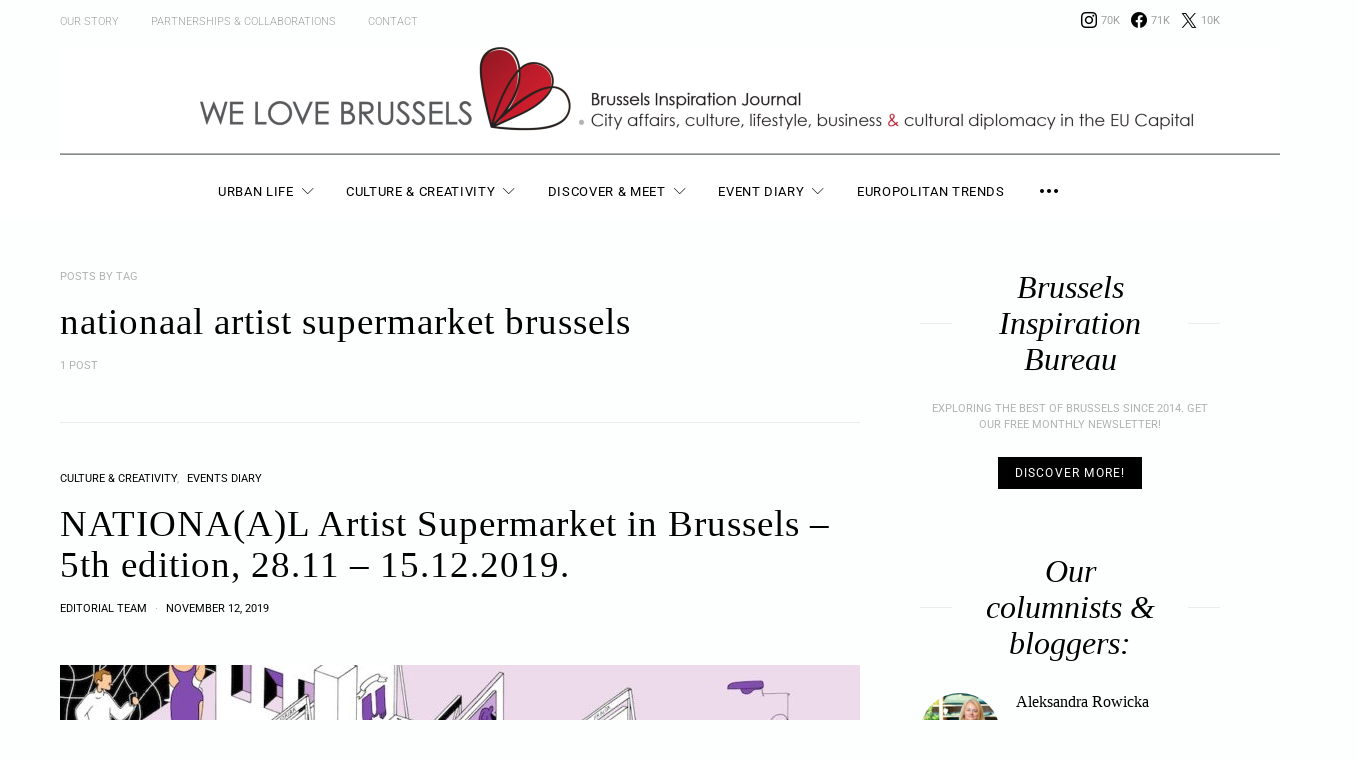

--- FILE ---
content_type: text/html; charset=UTF-8
request_url: https://welovebrussels.org/tag/nationaal-artist-supermarket-brussels/
body_size: 62461
content:
<!DOCTYPE html><html lang="en-US"><head><meta charset="UTF-8"><meta name="viewport" content="width=device-width, initial-scale=1"><link rel="profile" href="http://gmpg.org/xfn/11"><meta name='robots' content='index, follow, max-image-preview:large, max-snippet:-1, max-video-preview:-1' /> <script id="cookieyes" type="text/javascript" src="https://cdn-cookieyes.com/client_data/a0b3a066d2adef7cc8484045/script.js"></script> <script id="google_gtagjs-js-consent-mode-data-layer" type="text/javascript">window.dataLayer = window.dataLayer || [];function gtag(){dataLayer.push(arguments);}
gtag('consent', 'default', {"ad_personalization":"denied","ad_storage":"denied","ad_user_data":"denied","analytics_storage":"denied","functionality_storage":"denied","security_storage":"denied","personalization_storage":"denied","region":["AT","BE","BG","CH","CY","CZ","DE","DK","EE","ES","FI","FR","GB","GR","HR","HU","IE","IS","IT","LI","LT","LU","LV","MT","NL","NO","PL","PT","RO","SE","SI","SK"],"wait_for_update":500});
window._googlesitekitConsentCategoryMap = {"statistics":["analytics_storage"],"marketing":["ad_storage","ad_user_data","ad_personalization"],"functional":["functionality_storage","security_storage"],"preferences":["personalization_storage"]};
window._googlesitekitConsents = {"ad_personalization":"denied","ad_storage":"denied","ad_user_data":"denied","analytics_storage":"denied","functionality_storage":"denied","security_storage":"denied","personalization_storage":"denied","region":["AT","BE","BG","CH","CY","CZ","DE","DK","EE","ES","FI","FR","GB","GR","HR","HU","IE","IS","IT","LI","LT","LU","LV","MT","NL","NO","PL","PT","RO","SE","SI","SK"],"wait_for_update":500};</script> <link media="all" href="https://welovebrussels.org/wp-content/cache/autoptimize/css/autoptimize_0d14dbad2b7967037aeca80602083710.css" rel="stylesheet"><link media="screen" href="https://welovebrussels.org/wp-content/cache/autoptimize/css/autoptimize_4773cc3f2db0f7eeb0d9cf763ae5f363.css" rel="stylesheet"><title>nationaal artist supermarket brussels Archives - We Love Brussels</title><link rel="canonical" href="https://welovebrussels.org/tag/nationaal-artist-supermarket-brussels/" /><meta property="og:locale" content="en_US" /><meta property="og:type" content="article" /><meta property="og:title" content="nationaal artist supermarket brussels Archives - We Love Brussels" /><meta property="og:url" content="https://welovebrussels.org/tag/nationaal-artist-supermarket-brussels/" /><meta property="og:site_name" content="We Love Brussels" /><meta name="twitter:card" content="summary_large_image" /><meta name="twitter:site" content="@welovebrussels" /> <script type="application/ld+json" class="yoast-schema-graph">{"@context":"https://schema.org","@graph":[{"@type":"CollectionPage","@id":"https://welovebrussels.org/tag/nationaal-artist-supermarket-brussels/","url":"https://welovebrussels.org/tag/nationaal-artist-supermarket-brussels/","name":"nationaal artist supermarket brussels Archives - We Love Brussels","isPartOf":{"@id":"https://welovebrussels.org/#website"},"primaryImageOfPage":{"@id":"https://welovebrussels.org/tag/nationaal-artist-supermarket-brussels/#primaryimage"},"image":{"@id":"https://welovebrussels.org/tag/nationaal-artist-supermarket-brussels/#primaryimage"},"thumbnailUrl":"https://welovebrussels.org/wp-content/uploads/2019/11/Nationaal_Artist_Supermarket_brussels.jpg","breadcrumb":{"@id":"https://welovebrussels.org/tag/nationaal-artist-supermarket-brussels/#breadcrumb"},"inLanguage":"en-US"},{"@type":"ImageObject","inLanguage":"en-US","@id":"https://welovebrussels.org/tag/nationaal-artist-supermarket-brussels/#primaryimage","url":"https://welovebrussels.org/wp-content/uploads/2019/11/Nationaal_Artist_Supermarket_brussels.jpg","contentUrl":"https://welovebrussels.org/wp-content/uploads/2019/11/Nationaal_Artist_Supermarket_brussels.jpg","width":1024,"height":724},{"@type":"BreadcrumbList","@id":"https://welovebrussels.org/tag/nationaal-artist-supermarket-brussels/#breadcrumb","itemListElement":[{"@type":"ListItem","position":1,"name":"Home","item":"https://welovebrussels.org/"},{"@type":"ListItem","position":2,"name":"nationaal artist supermarket brussels"}]},{"@type":"WebSite","@id":"https://welovebrussels.org/#website","url":"https://welovebrussels.org/","name":"We Love Brussels","description":"Brussels Inspiration Bureau. Your guide to city life, Brussels events agenda, expat news &amp; travel tips","potentialAction":[{"@type":"SearchAction","target":{"@type":"EntryPoint","urlTemplate":"https://welovebrussels.org/?s={search_term_string}"},"query-input":"required name=search_term_string"}],"inLanguage":"en-US"}]}</script> <link rel='dns-prefetch' href='//www.googletagmanager.com' /><link rel="alternate" type="application/rss+xml" title="We Love Brussels &raquo; Feed" href="https://welovebrussels.org/feed/" /><link rel="alternate" type="application/rss+xml" title="We Love Brussels &raquo; Comments Feed" href="https://welovebrussels.org/comments/feed/" /><link rel="alternate" type="application/rss+xml" title="We Love Brussels &raquo; nationaal artist supermarket brussels Tag Feed" href="https://welovebrussels.org/tag/nationaal-artist-supermarket-brussels/feed/" /><link rel="preload" href="https://welovebrussels.org/wp-content/plugins/canvas/assets/fonts/canvas-icons.woff" as="font" type="font/woff" crossorigin> <script type="text/javascript">window._wpemojiSettings = {"baseUrl":"https:\/\/s.w.org\/images\/core\/emoji\/14.0.0\/72x72\/","ext":".png","svgUrl":"https:\/\/s.w.org\/images\/core\/emoji\/14.0.0\/svg\/","svgExt":".svg","source":{"concatemoji":"https:\/\/welovebrussels.org\/wp-includes\/js\/wp-emoji-release.min.js?ver=6.2.8"}};
/*! This file is auto-generated */
!function(e,a,t){var n,r,o,i=a.createElement("canvas"),p=i.getContext&&i.getContext("2d");function s(e,t){p.clearRect(0,0,i.width,i.height),p.fillText(e,0,0);e=i.toDataURL();return p.clearRect(0,0,i.width,i.height),p.fillText(t,0,0),e===i.toDataURL()}function c(e){var t=a.createElement("script");t.src=e,t.defer=t.type="text/javascript",a.getElementsByTagName("head")[0].appendChild(t)}for(o=Array("flag","emoji"),t.supports={everything:!0,everythingExceptFlag:!0},r=0;r<o.length;r++)t.supports[o[r]]=function(e){if(p&&p.fillText)switch(p.textBaseline="top",p.font="600 32px Arial",e){case"flag":return s("\ud83c\udff3\ufe0f\u200d\u26a7\ufe0f","\ud83c\udff3\ufe0f\u200b\u26a7\ufe0f")?!1:!s("\ud83c\uddfa\ud83c\uddf3","\ud83c\uddfa\u200b\ud83c\uddf3")&&!s("\ud83c\udff4\udb40\udc67\udb40\udc62\udb40\udc65\udb40\udc6e\udb40\udc67\udb40\udc7f","\ud83c\udff4\u200b\udb40\udc67\u200b\udb40\udc62\u200b\udb40\udc65\u200b\udb40\udc6e\u200b\udb40\udc67\u200b\udb40\udc7f");case"emoji":return!s("\ud83e\udef1\ud83c\udffb\u200d\ud83e\udef2\ud83c\udfff","\ud83e\udef1\ud83c\udffb\u200b\ud83e\udef2\ud83c\udfff")}return!1}(o[r]),t.supports.everything=t.supports.everything&&t.supports[o[r]],"flag"!==o[r]&&(t.supports.everythingExceptFlag=t.supports.everythingExceptFlag&&t.supports[o[r]]);t.supports.everythingExceptFlag=t.supports.everythingExceptFlag&&!t.supports.flag,t.DOMReady=!1,t.readyCallback=function(){t.DOMReady=!0},t.supports.everything||(n=function(){t.readyCallback()},a.addEventListener?(a.addEventListener("DOMContentLoaded",n,!1),e.addEventListener("load",n,!1)):(e.attachEvent("onload",n),a.attachEvent("onreadystatechange",function(){"complete"===a.readyState&&t.readyCallback()})),(e=t.source||{}).concatemoji?c(e.concatemoji):e.wpemoji&&e.twemoji&&(c(e.twemoji),c(e.wpemoji)))}(window,document,window._wpemojiSettings);</script> <!--noptimize--><script id="welov-ready">
			window.advanced_ads_ready=function(e,a){a=a||"complete";var d=function(e){return"interactive"===a?"loading"!==e:"complete"===e};d(document.readyState)?e():document.addEventListener("readystatechange",(function(a){d(a.target.readyState)&&e()}),{once:"interactive"===a})},window.advanced_ads_ready_queue=window.advanced_ads_ready_queue||[];		</script>
		<!--/noptimize--><link rel='alternate stylesheet' id='powerkit-icons-css' href='https://welovebrussels.org/wp-content/plugins/powerkit/assets/fonts/powerkit-icons.woff?ver=3.0.4' type='text/css' as='font' type='font/wof' crossorigin /> <script type='text/javascript' id='cookie-law-info-wca-js-before'>const _ckyGsk = true;</script> <script type='text/javascript' src='https://welovebrussels.org/wp-includes/js/tinymce/tinymce.min.js?ver=49110-20201110' id='wp-tinymce-root-js'></script> <script type='text/javascript' src='https://welovebrussels.org/wp-includes/js/tinymce/plugins/compat3x/plugin.min.js?ver=49110-20201110' id='wp-tinymce-js'></script> <script type='text/javascript' id='jquery-core-js-extra'>var csco_mega_menu = {"rest_url":"https:\/\/welovebrussels.org\/wp-json\/csco\/v1\/menu-posts"};</script> <script type='text/javascript' src='https://welovebrussels.org/wp-includes/js/jquery/jquery.min.js?ver=3.6.4' id='jquery-core-js'></script> 
 <script type='text/javascript' src='https://www.googletagmanager.com/gtag/js?id=GT-NBB2VV2' id='google_gtagjs-js' async></script> <script type='text/javascript' id='google_gtagjs-js-after'>window.dataLayer = window.dataLayer || [];function gtag(){dataLayer.push(arguments);}
gtag("set","linker",{"domains":["welovebrussels.org"]});
gtag("js", new Date());
gtag("set", "developer_id.dZTNiMT", true);
gtag("config", "GT-NBB2VV2");</script> <link rel="https://api.w.org/" href="https://welovebrussels.org/wp-json/" /><link rel="alternate" type="application/json" href="https://welovebrussels.org/wp-json/wp/v2/tags/1444" /><link rel="EditURI" type="application/rsd+xml" title="RSD" href="https://welovebrussels.org/xmlrpc.php?rsd" /><link rel="wlwmanifest" type="application/wlwmanifest+xml" href="https://welovebrussels.org/wp-includes/wlwmanifest.xml" /><meta name="generator" content="WordPress 6.2.8" /><meta name="generator" content="Site Kit by Google 1.170.0" /><link rel="icon" href="https://welovebrussels.org/wp-content/uploads/2018/04/cropped-WLB-favicon-32x32.jpg" sizes="32x32" /><link rel="icon" href="https://welovebrussels.org/wp-content/uploads/2018/04/cropped-WLB-favicon-192x192.jpg" sizes="192x192" /><link rel="apple-touch-icon" href="https://welovebrussels.org/wp-content/uploads/2018/04/cropped-WLB-favicon-180x180.jpg" /><meta name="msapplication-TileImage" content="https://welovebrussels.org/wp-content/uploads/2018/04/cropped-WLB-favicon-270x270.jpg" /></head><body class="archive tag tag-nationaal-artist-supermarket-brussels tag-1444 wp-embed-responsive header-enabled cs-page-layout-sidebar cs-page-layout-sidebar-right parallax-enabled sticky-sidebar-enabled stick-to-bottom navbar-sticky-enabled navbar-smart-enabled block-align-enabled style-align-left aa-prefix-welov-"><div class="site-overlay"></div><div class="offcanvas"><div class="offcanvas-header"><nav class="navbar navbar-offcanvas  navbar-border"> <a class="navbar-brand" href="https://welovebrussels.org/"> <img class="logo-image" src="https://welovebrussels.org/wp-content/uploads/2020/03/WLB-logo-new-e1583578579317.png" srcset="https://welovebrussels.org/wp-content/uploads/2020/03/WLB-logo-new-e1583578579317.png 1x, https://welovebrussels.org/wp-content/uploads/2020/03/WLB-logo-new-e1583578579317.png 2x" alt="We Love Brussels"> </a> <button type="button" class="offcanvas-toggle navbar-toggle"> <i class="cs-icon cs-icon-cross"></i> </button></nav></div><div class="offcanvas-sidebar"><div class="offcanvas-inner widget-area"><div class="widget widget_nav_menu cs-d-lg-none"><div class="menu-portfolio-container"><ul id="menu-portfolio" class="menu"><li id="menu-item-2624" class="menu-item menu-item-type-taxonomy menu-item-object-category menu-item-has-children menu-item-2624"><a href="https://welovebrussels.org/category/urban-city-lifestyle/">Urban Life</a><ul class="sub-menu"><li id="menu-item-7827" class="menu-item menu-item-type-taxonomy menu-item-object-category menu-item-7827"><a href="https://welovebrussels.org/category/urban-city-lifestyle/urban-jungle/">Urban Jungle</a></li><li id="menu-item-7821" class="menu-item menu-item-type-taxonomy menu-item-object-category menu-item-7821"><a href="https://welovebrussels.org/category/photo-urban-stories/">Photo Stories</a></li><li id="menu-item-7826" class="menu-item menu-item-type-taxonomy menu-item-object-category menu-item-7826"><a href="https://welovebrussels.org/category/urban-city-lifestyle/why/">But Why?</a></li><li id="menu-item-7833" class="menu-item menu-item-type-taxonomy menu-item-object-category menu-item-7833"><a href="https://welovebrussels.org/category/urban-city-lifestyle/smart-city-technology/">Smart City</a></li><li id="menu-item-2611" class="menu-item menu-item-type-taxonomy menu-item-object-category menu-item-2611"><a href="https://welovebrussels.org/category/city-branding/">City Branding</a></li><li id="menu-item-7825" class="menu-item menu-item-type-taxonomy menu-item-object-category menu-item-7825"><a href="https://welovebrussels.org/category/urban-city-lifestyle/seniors/">Seniors</a></li><li id="menu-item-7830" class="menu-item menu-item-type-taxonomy menu-item-object-category menu-item-7830"><a href="https://welovebrussels.org/category/urban-city-lifestyle/real-estate/">Real Estate</a></li></ul></li><li id="menu-item-2612" class="menu-item menu-item-type-taxonomy menu-item-object-category menu-item-has-children menu-item-2612"><a href="https://welovebrussels.org/category/creative-brussels/">Culture &#038; Creativity</a><ul class="sub-menu"><li id="menu-item-7822" class="menu-item menu-item-type-taxonomy menu-item-object-category menu-item-7822"><a href="https://welovebrussels.org/category/new-economy/">New Economy</a></li><li id="menu-item-2616" class="menu-item menu-item-type-taxonomy menu-item-object-category menu-item-2616"><a href="https://welovebrussels.org/category/urban-city-lifestyle/city-entrepreneurship/">Local Makers &#038; Shakers</a></li><li id="menu-item-8536" class="menu-item menu-item-type-taxonomy menu-item-object-category menu-item-8536"><a href="https://welovebrussels.org/category/creative-brussels/illustrations/">Illustrations</a></li><li id="menu-item-7829" class="menu-item menu-item-type-taxonomy menu-item-object-category menu-item-7829"><a href="https://welovebrussels.org/category/creative-brussels/fashion/">Fashion City</a></li></ul></li><li id="menu-item-17719" class="menu-item menu-item-type-post_type menu-item-object-page menu-item-has-children menu-item-17719"><a href="https://welovebrussels.org/discover-meet-in-brussels/">Discover &#038; Meet</a><ul class="sub-menu"><li id="menu-item-2623" class="menu-item menu-item-type-taxonomy menu-item-object-category menu-item-2623"><a href="https://welovebrussels.org/category/brussels-travel-tourism/">Travel &#038; Tourism news</a></li><li id="menu-item-17727" class="menu-item menu-item-type-taxonomy menu-item-object-category menu-item-17727"><a href="https://welovebrussels.org/category/foodie-guide/">Foodie guide</a></li></ul></li><li id="menu-item-2615" class="menu-item menu-item-type-taxonomy menu-item-object-category menu-item-2615"><a href="https://welovebrussels.org/category/local-events/">Event Diary</a></li><li id="menu-item-17709" class="menu-item menu-item-type-post_type menu-item-object-page menu-item-17709"><a href="https://welovebrussels.org/europolitans/">Europolitan Trends</a></li></ul></div></div><div class="widget block-12 widget_block widget_media_image"><figure class="wp-block-image size-full"><img decoding="async" loading="lazy" width="1104" height="1100" src="https://welovebrussels.org/wp-content/uploads/2022/12/WLB_Logo_11_2019_cmyk_5_2022_color-options_R3-02-2.png" alt="" class="wp-image-22026" srcset="https://welovebrussels.org/wp-content/uploads/2022/12/WLB_Logo_11_2019_cmyk_5_2022_color-options_R3-02-2.png 1104w, https://welovebrussels.org/wp-content/uploads/2022/12/WLB_Logo_11_2019_cmyk_5_2022_color-options_R3-02-2-800x797.png 800w, https://welovebrussels.org/wp-content/uploads/2022/12/WLB_Logo_11_2019_cmyk_5_2022_color-options_R3-02-2-80x80.png 80w, https://welovebrussels.org/wp-content/uploads/2022/12/WLB_Logo_11_2019_cmyk_5_2022_color-options_R3-02-2-120x120.png 120w, https://welovebrussels.org/wp-content/uploads/2022/12/WLB_Logo_11_2019_cmyk_5_2022_color-options_R3-02-2-90x90.png 90w, https://welovebrussels.org/wp-content/uploads/2022/12/WLB_Logo_11_2019_cmyk_5_2022_color-options_R3-02-2-320x320.png 320w, https://welovebrussels.org/wp-content/uploads/2022/12/WLB_Logo_11_2019_cmyk_5_2022_color-options_R3-02-2-560x558.png 560w" sizes="(max-width: 1104px) 100vw, 1104px" /><figcaption class="wp-element-caption"><em>Brussels Inspiration Bureau</em></figcaption></figure></div><div class="widget powerkit_social_links_widget-4 powerkit_social_links_widget"><div class="widget-body"><h5 class="cnvs-block-section-heading is-style-cnvs-block-section-heading-default haligncenter title-widget "><span class="cnvs-section-title"><span>Social Links</span></span></h5><div class="pk-social-links-wrap  pk-social-links-template-inline pk-social-links-align-default pk-social-links-scheme-light pk-social-links-titles-enabled pk-social-links-counts-enabled pk-social-links-labels-enabled pk-social-links-mode-php pk-social-links-mode-rest"><div class="pk-social-links-items"><div class="pk-social-links-item pk-social-links-instagram " data-id="instagram"> <a href="https://www.instagram.com/welovebrussels" class="pk-social-links-link" target="_blank" rel="" aria-label="Instagram"> <i class="pk-social-links-icon pk-icon pk-icon-instagram"></i> <span class="pk-social-links-title pk-font-heading">Instagram</span> <span class="pk-social-links-count pk-font-secondary">70K</span> <span class="pk-social-links-label pk-font-secondary">Followers</span> </a></div><div class="pk-social-links-item pk-social-links-facebook " data-id="facebook"> <a href="https://facebook.com/welovebrussels" class="pk-social-links-link" target="_blank" rel="" aria-label="Facebook"> <i class="pk-social-links-icon pk-icon pk-icon-facebook"></i> <span class="pk-social-links-title pk-font-heading">Facebook</span> <span class="pk-social-links-count pk-font-secondary">71K</span> <span class="pk-social-links-label pk-font-secondary">Followers</span> </a></div><div class="pk-social-links-item pk-social-links-twitter " data-id="twitter"> <a href="https://x.com/welovebrussels" class="pk-social-links-link" target="_blank" rel="" aria-label="X / Twitter"> <i class="pk-social-links-icon pk-icon pk-icon-twitter"></i> <span class="pk-social-links-title pk-font-heading">X / Twitter</span> <span class="pk-social-links-count pk-font-secondary">10K</span> <span class="pk-social-links-label pk-font-secondary">Followers</span> </a></div></div></div></div></div></div></div></div><div id="page" class="site"><div class="site-inner"><header id="masthead" class="site-header page-header-type-simple" role="banner"><div class="topbar cs-d-none cs-d-lg-block"><div class="cs-container"><nav class="navbar"><div class="col-left"><ul id="menu-upper-menu" class="nav navbar-nav navbar-lonely cs-d-none cs-d-lg-block"><li id="menu-item-5408" class="menu-item menu-item-type-post_type menu-item-object-page menu-item-5408"><a href="https://welovebrussels.org/whywelovebrussels/">Our Story</a></li><li id="menu-item-5404" class="menu-item menu-item-type-post_type menu-item-object-page menu-item-5404"><a href="https://welovebrussels.org/partnerships/">Partnerships &#038; Collaborations</a></li><li id="menu-item-5407" class="menu-item menu-item-type-post_type menu-item-object-page menu-item-5407"><a href="https://welovebrussels.org/contact-us/">Contact</a></li></ul></div><div class="col-right"><div class="pk-social-links-wrap  pk-social-links-template-nav pk-social-links-align-default pk-social-links-scheme-light pk-social-links-titles-disabled pk-social-links-counts-enabled pk-social-links-labels-disabled pk-social-links-mode-php pk-social-links-mode-rest"><div class="pk-social-links-items"><div class="pk-social-links-item pk-social-links-instagram " data-id="instagram"> <a href="https://www.instagram.com/welovebrussels" class="pk-social-links-link" target="_blank" rel="" aria-label="Instagram"> <i class="pk-social-links-icon pk-icon pk-icon-instagram"></i> <span class="pk-social-links-count pk-font-secondary">70K</span> </a></div><div class="pk-social-links-item pk-social-links-facebook " data-id="facebook"> <a href="https://facebook.com/welovebrussels" class="pk-social-links-link" target="_blank" rel="" aria-label="Facebook"> <i class="pk-social-links-icon pk-icon pk-icon-facebook"></i> <span class="pk-social-links-count pk-font-secondary">71K</span> </a></div><div class="pk-social-links-item pk-social-links-twitter " data-id="twitter"> <a href="https://x.com/welovebrussels" class="pk-social-links-link" target="_blank" rel="" aria-label="X / Twitter"> <i class="pk-social-links-icon pk-icon pk-icon-twitter"></i> <span class="pk-social-links-count pk-font-secondary">10K</span> </a></div></div></div></div></nav></div></div><div class="header header-center header-dark cs-d-none cs-d-lg-block" ><div class="cs-container"><div class="header-col header-col-left"><div></div></div><div class="header-col header-col-center"><div> <a href="https://welovebrussels.org/" class="site-logo"> <img class="logo-image" src="https://welovebrussels.org/wp-content/uploads/2022/11/WLB_header-11-19_1280x133_2-scaled.jpg" srcset="https://welovebrussels.org/wp-content/uploads/2022/11/WLB_header-11-19_1280x133_2-scaled.jpg 1x, https://welovebrussels.org/wp-content/uploads/2022/11/WLB_header-11-19_1280x133_2-scaled.jpg 2x" alt="We Love Brussels"> </a></div></div><div class="header-col header-col-right"><div> <a href="#search" class="navbar-search"><i class="cs-icon cs-icon-search"></i></a></div></div></div></div><div class="navbar-primary navbar-center search-disabled social-disabled toggle-disabled"><div class="cs-container"><nav class="navbar"><div class="navbar-col"><div> <button class="navbar-toggle offcanvas-toggle" type="button"> <i class="cs-icon cs-icon-menu"></i> </button> <a class="navbar-brand" href="https://welovebrussels.org/"> <img class="logo-image" src="https://welovebrussels.org/wp-content/uploads/2020/02/WLB_Logo_11_2019_ULTRA-WIDE_rbg.png" srcset="https://welovebrussels.org/wp-content/uploads/2020/02/WLB_Logo_11_2019_ULTRA-WIDE_rbg.png 1x, https://welovebrussels.org/wp-content/uploads/2020/02/WLB_Logo_11_2019_ULTRA-WIDE_rbg.png 2x" alt="We Love Brussels"> </a></div></div><div class="navbar-col"><div><ul id="menu-portfolio-1" class="nav navbar-nav"><li class="menu-item menu-item-type-taxonomy menu-item-object-category menu-item-has-children menu-item-2624 csco-mega-menu csco-mega-menu-terms"><a href="https://welovebrussels.org/category/urban-city-lifestyle/">Urban Life</a><div class="sub-menu"><div class="cs-mm-content"><ul class="cs-mm-categories"><li class="menu-item menu-item-type-taxonomy menu-item-object-category menu-item-7827 csco-mega-menu-child-term csco-mega-menu-child"> <a href="https://welovebrussels.org/category/urban-city-lifestyle/urban-jungle/" data-term="753" data-numberposts="4">Urban Jungle</a></li><li class="menu-item menu-item-type-taxonomy menu-item-object-category menu-item-7821 csco-mega-menu-child-term csco-mega-menu-child"> <a href="https://welovebrussels.org/category/photo-urban-stories/" data-term="214" data-numberposts="4">Photo Stories</a></li><li class="menu-item menu-item-type-taxonomy menu-item-object-category menu-item-7826 csco-mega-menu-child-term csco-mega-menu-child"> <a href="https://welovebrussels.org/category/urban-city-lifestyle/why/" data-term="783" data-numberposts="4">But Why?</a></li><li class="menu-item menu-item-type-taxonomy menu-item-object-category menu-item-7833 csco-mega-menu-child-term csco-mega-menu-child"> <a href="https://welovebrussels.org/category/urban-city-lifestyle/smart-city-technology/" data-term="333" data-numberposts="4">Smart City</a></li><li class="menu-item menu-item-type-taxonomy menu-item-object-category menu-item-2611 csco-mega-menu-child-term csco-mega-menu-child"> <a href="https://welovebrussels.org/category/city-branding/" data-term="83" data-numberposts="4">City Branding</a></li><li class="menu-item menu-item-type-taxonomy menu-item-object-category menu-item-7825 csco-mega-menu-child-term csco-mega-menu-child"> <a href="https://welovebrussels.org/category/urban-city-lifestyle/seniors/" data-term="693" data-numberposts="4">Seniors</a></li><li class="menu-item menu-item-type-taxonomy menu-item-object-category menu-item-7830 csco-mega-menu-child-term csco-mega-menu-child"> <a href="https://welovebrussels.org/category/urban-city-lifestyle/real-estate/" data-term="341" data-numberposts="4">Real Estate</a></li></ul><div class="cs-mm-posts-container"><div class="cs-mm-posts" data-term="753"></div><div class="cs-mm-posts" data-term="214"></div><div class="cs-mm-posts" data-term="783"></div><div class="cs-mm-posts" data-term="333"></div><div class="cs-mm-posts" data-term="83"></div><div class="cs-mm-posts" data-term="693"></div><div class="cs-mm-posts" data-term="341"></div></div></div></div></li><li class="menu-item menu-item-type-taxonomy menu-item-object-category menu-item-has-children menu-item-2612 csco-mega-menu csco-mega-menu-terms"><a href="https://welovebrussels.org/category/creative-brussels/">Culture &#038; Creativity</a><div class="sub-menu"><div class="cs-mm-content"><ul class="cs-mm-categories"><li class="menu-item menu-item-type-taxonomy menu-item-object-category menu-item-7822 csco-mega-menu-child-term csco-mega-menu-child"> <a href="https://welovebrussels.org/category/new-economy/" data-term="348" data-numberposts="4">New Economy</a></li><li class="menu-item menu-item-type-taxonomy menu-item-object-category menu-item-2616 csco-mega-menu-child-term csco-mega-menu-child"> <a href="https://welovebrussels.org/category/urban-city-lifestyle/city-entrepreneurship/" data-term="84" data-numberposts="4">Local Makers &#038; Shakers</a></li><li class="menu-item menu-item-type-taxonomy menu-item-object-category menu-item-8536 csco-mega-menu-child-term csco-mega-menu-child"> <a href="https://welovebrussels.org/category/creative-brussels/illustrations/" data-term="299" data-numberposts="4">Illustrations</a></li><li class="menu-item menu-item-type-taxonomy menu-item-object-category menu-item-7829 csco-mega-menu-child-term csco-mega-menu-child"> <a href="https://welovebrussels.org/category/creative-brussels/fashion/" data-term="734" data-numberposts="4">Fashion City</a></li></ul><div class="cs-mm-posts-container"><div class="cs-mm-posts" data-term="348"></div><div class="cs-mm-posts" data-term="84"></div><div class="cs-mm-posts" data-term="299"></div><div class="cs-mm-posts" data-term="734"></div></div></div></div></li><li class="menu-item menu-item-type-post_type menu-item-object-page menu-item-has-children menu-item-17719"><a href="https://welovebrussels.org/discover-meet-in-brussels/">Discover &#038; Meet</a><ul class="sub-menu"><li class="menu-item menu-item-type-taxonomy menu-item-object-category menu-item-2623 csco-mega-menu-term menu-item-has-children"><a href="https://welovebrussels.org/category/brussels-travel-tourism/" data-term="53" data-numberposts="5">Travel &#038; Tourism news</a><div class="sub-menu"><div class="cs-mm-posts mega-menu-term"></div></div></li><li class="menu-item menu-item-type-taxonomy menu-item-object-category menu-item-17727"><a href="https://welovebrussels.org/category/foodie-guide/">Foodie guide</a></li></ul></li><li class="menu-item menu-item-type-taxonomy menu-item-object-category menu-item-2615 csco-mega-menu csco-mega-menu-term menu-item-has-children"><a href="https://welovebrussels.org/category/local-events/" data-term="350" data-numberposts="5">Event Diary</a><div class="sub-menu"><div class="cs-mm-posts mega-menu-term"></div></div></li><li class="menu-item menu-item-type-post_type menu-item-object-page menu-item-17709"><a href="https://welovebrussels.org/europolitans/">Europolitan Trends</a></li></ul><div class="navbar-multi-column-widgets site-submenu section-heading-default-style-2"> <button type="button" class="navbar-widgets-btn"> <i class="cs-icon cs-icon-more-horizontal"></i> </button><div class="navbar-widgets-container"><div class="widget-area navbar-widgets-inner navbar-multi-column-area"><div class="widget-col"><div class="widget nav_menu-2 widget_nav_menu"><div class="menu-community-menu-container"><ul id="menu-community-menu" class="menu"><li id="menu-item-16764" class="menu-item menu-item-type-taxonomy menu-item-object-category menu-item-16764"><a href="https://welovebrussels.org/category/our-news/">Community news</a></li><li id="menu-item-16759" class="menu-item menu-item-type-post_type menu-item-object-page menu-item-16759"><a href="https://welovebrussels.org/success-story/">Building the platform</a></li><li id="menu-item-16760" class="menu-item menu-item-type-post_type menu-item-object-page menu-item-16760"><a href="https://welovebrussels.org/community/">Community of city admirers</a></li><li id="menu-item-16761" class="menu-item menu-item-type-post_type menu-item-object-page menu-item-16761"><a href="https://welovebrussels.org/partnerships/">Partnerships &#038; Collaborations</a></li><li id="menu-item-16762" class="menu-item menu-item-type-post_type menu-item-object-page menu-item-16762"><a href="https://welovebrussels.org/contact-us/">Get in Touch</a></li></ul></div></div></div><div class="widget-col"><div class="widget media_image-8 widget_media_image"><h5 class="cnvs-block-section-heading is-style-cnvs-block-section-heading-default halignleft title-widget "><span class="cnvs-section-title"><span>Become our contributor. Join the team!</span></span></h5><a href="http://welovebrussels.org/2018/03/want-to-join-the-team-become-our-contributing-editor/"><img width="800" height="530" src="https://welovebrussels.org/wp-content/uploads/2020/03/wlb-office-life-80x53.jpg" class="image wp-image-15747  attachment-medium size-medium pk-lqip pk-lazyload" alt="" decoding="async" loading="lazy" style="max-width: 100%; height: auto;" data-pk-sizes="auto" data-ls-sizes="(max-width: 800px) 100vw, 800px" data-pk-src="https://welovebrussels.org/wp-content/uploads/2020/03/wlb-office-life-800x530.jpg" data-pk-srcset="https://welovebrussels.org/wp-content/uploads/2020/03/wlb-office-life-800x530.jpg 800w, https://welovebrussels.org/wp-content/uploads/2020/03/wlb-office-life-1160x769.jpg 1160w, https://welovebrussels.org/wp-content/uploads/2020/03/wlb-office-life-120x80.jpg 120w, https://welovebrussels.org/wp-content/uploads/2020/03/wlb-office-life-90x60.jpg 90w, https://welovebrussels.org/wp-content/uploads/2020/03/wlb-office-life-320x212.jpg 320w, https://welovebrussels.org/wp-content/uploads/2020/03/wlb-office-life-560x371.jpg 560w, https://welovebrussels.org/wp-content/uploads/2020/03/wlb-office-life-80x53.jpg 80w, https://welovebrussels.org/wp-content/uploads/2020/03/wlb-office-life.jpg 1320w" /></a></div></div><div class="widget-col"><div class="widget siteorigin-panels-builder-2 widget_siteorigin-panels-builder"><div id="pl-w643087fc45ce0"  class="panel-layout" ><div id="pg-w643087fc45ce0-0"  class="panel-grid panel-no-style" ><div id="pgc-w643087fc45ce0-0-0"  class="panel-grid-cell" ><div id="panel-w643087fc45ce0-0-0-0" class="so-panel widget widget_media_image panel-first-child panel-last-child" data-index="0" ><img width="706" height="800" src="https://welovebrussels.org/wp-content/uploads/2019/10/welovebrussels-new-logo-80x91.png" class="image wp-image-14512  attachment-full size-full pk-lqip pk-lazyload" alt="" decoding="async" loading="lazy" style="max-width: 100%; height: auto;" data-pk-sizes="auto" data-ls-sizes="(max-width: 706px) 100vw, 706px" data-pk-src="https://welovebrussels.org/wp-content/uploads/2019/10/welovebrussels-new-logo.png" data-pk-srcset="https://welovebrussels.org/wp-content/uploads/2019/10/welovebrussels-new-logo.png 706w, https://welovebrussels.org/wp-content/uploads/2019/10/welovebrussels-new-logo-320x363.png 320w, https://welovebrussels.org/wp-content/uploads/2019/10/welovebrussels-new-logo-560x635.png 560w, https://welovebrussels.org/wp-content/uploads/2019/10/welovebrussels-new-logo-80x91.png 80w" /></div></div><div id="pgc-w643087fc45ce0-0-1"  class="panel-grid-cell" ><div id="panel-w643087fc45ce0-0-1-0" class="so-panel widget widget_powerkit_opt_in_subscription_widget powerkit_opt_in_subscription_widget panel-first-child panel-last-child" data-index="1" ><div class="widget-body"><div class="pk-subscribe-form-wrap pk-subscribe-form-widget" data-service="mailchimp"><div class="pk-subscribe-container "><div class="pk-subscribe-data"><h3 class="widget-title">Sign up for our newsletter</h3><p class="pk-subscribe-message pk-font-heading">Get our periodical updates. Zero spam.</p><form method="post" class="subscription"> <input type="hidden" name="service" value="mailchimp"> <input type="hidden" name="list_id" value="4912069911"><div class="pk-input-group"> <input type="text" name="EMAIL" class="email form-control" placeholder="Enter your email"> <button class="pk-subscribe-submit" type="submit"><span>Subscribe</span><span><i class="cs-icon cs-icon-mail"></i></span></button></div> <input type="hidden" name="_wp_http_referer" value="/tag/nationaal-artist-supermarket-brussels/" /></form><div class="pk-privacy pk-color-secondary"> <label><input name="pk-privacy" type="checkbox">By checking this box, you confirm that you have read and are agreeing to our terms of use regarding the storage of the data submitted through this form.</label></div></div></div></div></div></div></div></div></div></div></div></div></div></div></div></div><div class="navbar-col"><div> <a href="#search" class="navbar-search"><i class="cs-icon cs-icon-search"></i></a></div></div></nav></div></div></header><div class="site-content layout-sidebar layout-sidebar-right post-sidebar-disabled layout-narrow-enabled section-heading-default-style-4"><div class="cs-container"><div id="content" class="main-content"><div id="primary" class="content-area"><main id="main" class="site-main" role="main"><header class="page-header page-header-simple"><p class="sub-title">Posts by tag</p><h1>nationaal artist supermarket brussels</h1><div class="post-count"> 1 post</div></header><div class="post-archive"><div class="archive-first archive-standard"><article class="post-standard post-14652 post type-post status-publish format-standard has-post-thumbnail category-creative-brussels category-local-events tag-belgian-artists-supermarket tag-nationaal-artist-supermarket-brussels"><div class="post-outer"><div class="post-inner"><header class="entry-header"><div class="meta-category"><ul class="post-categories"><li><a href="https://welovebrussels.org/category/creative-brussels/" rel="category tag">culture &amp; creativity</a></li><li><a href="https://welovebrussels.org/category/local-events/" rel="category tag">Events diary</a></li></ul></div><h2 class="entry-title"><a href="https://welovebrussels.org/2019/11/nationaal-artist-supermarket-in-brussels-5th-edition-28-11-15-12-2019/">NATIONA(A)L Artist Supermarket in Brussels &#8211; 5th edition, 28.11 &#8211; 15.12.2019.</a></h2><ul class="post-meta"><li class="meta-author"><span class="author"><a class="url fn n" href="https://welovebrussels.org/author/welovebrussels/" title="View all posts by Editorial Team">Editorial Team</a></span></li><li class="meta-date"><a href="https://welovebrussels.org/2019/11/nationaal-artist-supermarket-in-brussels-5th-edition-28-11-15-12-2019/" rel="bookmark">November 12, 2019</a></li></ul></header><section class="post-media"> <a href="https://welovebrussels.org/2019/11/nationaal-artist-supermarket-in-brussels-5th-edition-28-11-15-12-2019/"> <img width="800" height="566" src="https://welovebrussels.org/wp-content/uploads/2019/11/Nationaal_Artist_Supermarket_brussels-80x57.jpg" class="attachment-csco-800 size-csco-800 pk-lqip pk-lazyload wp-post-image" alt="" decoding="async" data-pk-sizes="auto" data-ls-sizes="(max-width: 800px) 100vw, 800px" data-pk-src="https://welovebrussels.org/wp-content/uploads/2019/11/Nationaal_Artist_Supermarket_brussels-800x566.jpg" data-pk-srcset="https://welovebrussels.org/wp-content/uploads/2019/11/Nationaal_Artist_Supermarket_brussels-800x566.jpg 800w, https://welovebrussels.org/wp-content/uploads/2019/11/Nationaal_Artist_Supermarket_brussels-120x85.jpg 120w, https://welovebrussels.org/wp-content/uploads/2019/11/Nationaal_Artist_Supermarket_brussels-90x64.jpg 90w, https://welovebrussels.org/wp-content/uploads/2019/11/Nationaal_Artist_Supermarket_brussels-320x226.jpg 320w, https://welovebrussels.org/wp-content/uploads/2019/11/Nationaal_Artist_Supermarket_brussels-560x396.jpg 560w, https://welovebrussels.org/wp-content/uploads/2019/11/Nationaal_Artist_Supermarket_brussels-80x57.jpg 80w, https://welovebrussels.org/wp-content/uploads/2019/11/Nationaal_Artist_Supermarket_brussels.jpg 1024w" /> </a></section><div class="post-excerpt">Now in its fifth year, NATIONA(A)L has drawn inspiration from the world of retail to launch the NATIONA(A)L ARTIST SUPERMARKET: a multidisciplinary supermarket giving local artists, creatives and cultural initiatives&hellip;</div><div class="post-more"><a href="https://welovebrussels.org/2019/11/nationaal-artist-supermarket-in-brussels-5th-edition-28-11-15-12-2019/" class="button button-primary button-effect button-lg"><span>View Post</span><span><i class="cs-icon cs-icon-arrow-right"></i></span></a></div><div class="post-share"> <span class="title-share">Share <i class="cs-icon cs-icon-arrow-right"></i></span><div class="pk-share-buttons-wrap pk-share-buttons-layout-simple pk-share-buttons-scheme-default pk-share-buttons-has-counts pk-share-buttons-post-loop pk-share-buttons-mode-cached" data-post-id="14652" data-share-url="https://welovebrussels.org/2019/11/nationaal-artist-supermarket-in-brussels-5th-edition-28-11-15-12-2019/" ><div class="pk-share-buttons-items"><div class="pk-share-buttons-item pk-share-buttons-facebook pk-share-buttons-no-count" data-id="facebook"> <a href="https://www.facebook.com/sharer.php?u=https://welovebrussels.org/2019/11/nationaal-artist-supermarket-in-brussels-5th-edition-28-11-15-12-2019/" class="pk-share-buttons-link" target="_blank"> <i class="pk-share-buttons-icon pk-icon pk-icon-facebook"></i> <span class="pk-share-buttons-count pk-font-secondary">0</span> </a></div><div class="pk-share-buttons-item pk-share-buttons-twitter pk-share-buttons-no-count" data-id="twitter"> <a href="https://x.com/share?&text=NATIONA%28A%29L%20Artist%20Supermarket%20in%20Brussels%20%E2%80%93%205th%20edition%2C%2028.11%20%E2%80%93%2015.12.2019.&via=welovebrussels&url=https://welovebrussels.org/2019/11/nationaal-artist-supermarket-in-brussels-5th-edition-28-11-15-12-2019/" class="pk-share-buttons-link" target="_blank"> <i class="pk-share-buttons-icon pk-icon pk-icon-twitter"></i> <span class="pk-share-buttons-count pk-font-secondary">0</span> </a></div></div></div></div></div></div></article></div><div class="archive-main archive-masonry columns-2"><div class="archive-col archive-col-1"></div><div class="archive-col archive-col-2"></div></div></div></main></div><aside id="secondary" class="sidebar-area widget-area" role="complementary"><div class="sidebar sidebar-1"><div class="widget powerkit_widget_about-3 powerkit_widget_about"><div class="widget-body pk-widget-about"><h5 class="cnvs-block-section-heading is-style-cnvs-block-section-heading-default haligncenter title-widget "><span class="cnvs-section-title"><span>Brussels Inspiration Bureau</span></span></h5><p class="pk-about-small">Exploring the best of Brussels since 2014. Get our free monthly newsletter!</p> <a href="https://mailchi.mp/welovebrussels/linkedin" class="pk-about-button button"> <span>Discover more!</span><span><i class="cs-icon cs-icon-arrow-right"></i></span> </a></div></div><div class="widget powerkit_widget_contributors-2 powerkit_widget_contributors"><h5 class="cnvs-block-section-heading is-style-cnvs-block-section-heading-default haligncenter title-widget "><span class="cnvs-section-title"><span>Our columnists &#038; bloggers:</span></span></h5><div class="widget-body"><div class="pk-widget-contributors"><div class="pk-author-item"><div class="pk-author-avatar"> <a href="https://welovebrussels.org/author/aleksandrarowicka/" rel="author"> <img alt='' src='https://welovebrussels.org/wp-content/uploads/2019/10/avatar_user_19_1570650152-80x80.png' srcset='https://welovebrussels.org/wp-content/uploads/2019/10/avatar_user_19_1570650152-160x160.png 2x' class='avatar avatar-80 photo' height='80' width='80' loading='lazy' decoding='async'/> </a></div><div class="pk-author-data"><h6 class="author-name"> <a href="https://welovebrussels.org/author/aleksandrarowicka/" rel="author"> Aleksandra Rowicka </a></h6><div class="author-description pk-color-secondary"> Addicted to cultural life of Brussels, fashion photography and dark&hellip;</div></div></div><div class="pk-author-item"><div class="pk-author-avatar"> <a href="https://welovebrussels.org/author/arissetya/" rel="author"> <img alt='' src='https://welovebrussels.org/wp-content/uploads/2018/07/avatar_user_9_1530873565-80x80.jpg' srcset='https://welovebrussels.org/wp-content/uploads/2018/07/avatar_user_9_1530873565.jpg 2x' class='avatar avatar-80 photo' height='80' width='80' loading='lazy' decoding='async'/> </a></div><div class="pk-author-data"><h6 class="author-name"> <a href="https://welovebrussels.org/author/arissetya/" rel="author"> Aris Setya </a></h6><div class="author-description pk-color-secondary"> Indonesian living in Brussels. Passionate about photography. Love&hellip;</div></div></div><div class="pk-author-item"><div class="pk-author-avatar"> <a href="https://welovebrussels.org/author/boro/" rel="author"> <img alt='' src='https://welovebrussels.org/wp-content/uploads/2017/02/Boro-Milovic-80x80.jpg' srcset='https://welovebrussels.org/wp-content/uploads/2017/02/Boro-Milovic-160x160.jpg 2x' class='avatar avatar-80 photo' height='80' width='80' loading='lazy' decoding='async'/> </a></div><div class="pk-author-data"><h6 class="author-name"> <a href="https://welovebrussels.org/author/boro/" rel="author"> Boro Milovic </a></h6><div class="author-description pk-color-secondary"> Boro is the founder and editor-in-chief of WeLoveBrussels. His interests&hellip;</div></div></div><div class="pk-author-item"><div class="pk-author-avatar"> <a href="https://welovebrussels.org/author/dorkademeter/" rel="author"> <img alt='' src='https://welovebrussels.org/wp-content/uploads/2021/09/avatar_user_20_1631104400-80x80.jpg' srcset='https://welovebrussels.org/wp-content/uploads/2021/09/avatar_user_20_1631104400-160x160.jpg 2x' class='avatar avatar-80 photo' height='80' width='80' loading='lazy' decoding='async'/> </a></div><div class="pk-author-data"><h6 class="author-name"> <a href="https://welovebrussels.org/author/dorkademeter/" rel="author"> Dorka Demeter </a></h6><div class="author-description pk-color-secondary"> Dorka is a Hungarian expat living in Brussels for 10 years. Admirer of&hellip;</div></div></div><div class="pk-author-item"><div class="pk-author-avatar"> <a href="https://welovebrussels.org/author/karolina/" rel="author"> <img alt='' src='https://secure.gravatar.com/avatar/4900005fd4cea38760d1db13ae5c54ca?s=80&#038;r=g' srcset='https://secure.gravatar.com/avatar/4900005fd4cea38760d1db13ae5c54ca?s=160&#038;r=g 2x' class='avatar avatar-80 photo' height='80' width='80' loading='lazy' decoding='async'/> </a></div><div class="pk-author-data"><h6 class="author-name"> <a href="https://welovebrussels.org/author/karolina/" rel="author"> Karolina </a></h6><div class="author-description pk-color-secondary"> Karolina is a blogger sharing stories on European cities, local&hellip;</div></div></div><div class="pk-author-item"><div class="pk-author-avatar"> <a href="https://welovebrussels.org/author/joyinbrussels/" rel="author"> <img alt='' src='https://welovebrussels.org/wp-content/uploads/2021/09/avatar_user_28_1631137088-80x80.jpg' srcset='https://welovebrussels.org/wp-content/uploads/2021/09/avatar_user_28_1631137088-160x160.jpg 2x' class='avatar avatar-80 photo' height='80' width='80' loading='lazy' decoding='async'/> </a></div><div class="pk-author-data"><h6 class="author-name"> <a href="https://welovebrussels.org/author/joyinbrussels/" rel="author"> Laurence-Anne Doetsch </a></h6><div class="author-description pk-color-secondary"> Brussels-born and bred, a few years living in Toronto only convinced her&hellip;</div></div></div><div class="pk-author-item"><div class="pk-author-avatar"> <a href="https://welovebrussels.org/author/meredith/" rel="author"> <img alt='' src='https://welovebrussels.org/wp-content/uploads/2017/10/meredith-geldof-e1507459378900-80x80.jpg' srcset='https://welovebrussels.org/wp-content/uploads/2017/10/meredith-geldof-e1507459378900-160x160.jpg 2x' class='avatar avatar-80 photo' height='80' width='80' loading='lazy' decoding='async'/> </a></div><div class="pk-author-data"><h6 class="author-name"> <a href="https://welovebrussels.org/author/meredith/" rel="author"> Meredith @ellesbxl </a></h6><div class="author-description pk-color-secondary"> Meredith Geldof is a Flemish girl who moved to Brussels and enjoys&hellip;</div></div></div><div class="pk-author-item"><div class="pk-author-avatar"> <a href="https://welovebrussels.org/author/priyanka/" rel="author"> <img alt='' src='https://welovebrussels.org/wp-content/uploads/2022/07/avatar_user_35_1659222758-80x80.jpg' srcset='https://welovebrussels.org/wp-content/uploads/2022/07/avatar_user_35_1659222758-160x160.jpg 2x' class='avatar avatar-80 photo' height='80' width='80' loading='lazy' decoding='async'/> </a></div><div class="pk-author-data"><h6 class="author-name"> <a href="https://welovebrussels.org/author/priyanka/" rel="author"> Priyanka Roy Banerjee </a></h6><div class="author-description pk-color-secondary"> Blogger, writer and editor at Writersmelon. 
Blogs: One and a Half&hellip;</div></div></div><div class="pk-author-item"><div class="pk-author-avatar"> <a href="https://welovebrussels.org/author/salvoconstantino/" rel="author"> <img alt='' src='https://welovebrussels.org/wp-content/uploads/2022/01/avatar_user_32_1641226441-80x80.jpg' srcset='https://welovebrussels.org/wp-content/uploads/2022/01/avatar_user_32_1641226441-160x160.jpg 2x' class='avatar avatar-80 photo' height='80' width='80' loading='lazy' decoding='async'/> </a></div><div class="pk-author-data"><h6 class="author-name"> <a href="https://welovebrussels.org/author/salvoconstantino/" rel="author"> Salvatore Costantino </a></h6><div class="author-description pk-color-secondary"> Salvatore is an archeologist who has crossed over into contemporary&hellip;</div></div></div><div class="pk-author-item"><div class="pk-author-avatar"> <a href="https://welovebrussels.org/author/tirelesstraveler/" rel="author"> <img alt='' src='https://welovebrussels.org/wp-content/uploads/2018/07/nath-author-pic-80x80.jpg' srcset='https://welovebrussels.org/wp-content/uploads/2018/07/nath-author-pic.jpg 2x' class='avatar avatar-80 photo' height='80' width='80' loading='lazy' decoding='async'/> </a></div><div class="pk-author-data"><h6 class="author-name"> <a href="https://welovebrussels.org/author/tirelesstraveler/" rel="author"> Tireless_Traveler </a></h6><div class="author-description pk-color-secondary"> Nath is born and raised in Brussels but with a serious case of&hellip;</div></div></div></div></div></div><div class="widget widget_sp_image-7 widget_sp_image"><h5 class="cnvs-block-section-heading is-style-cnvs-block-section-heading-default haligncenter title-widget "><span class="cnvs-section-title"><span>Incentives &#038; events in Brussels:</span></span></h5><a href="http://www.sterkmansevents.eu" target="_self" class="widget_sp_image-image-link" title="Incentives &#038; events in Brussels:"><img width="300" height="178" alt="Incentives &#038; events in Brussels:" class="attachment-large aligncenter" style="max-width: 100%;" src="https://welovebrussels.org/wp-content/uploads/2015/11/SterkmansEvents.jpg" /></a></div><div class="widget media_image-4 widget_media_image"><h5 class="cnvs-block-section-heading is-style-cnvs-block-section-heading-default haligncenter title-widget "><span class="cnvs-section-title"><span>Download our free guide!</span></span></h5><a href="http://welovebrussels.org/2016/12/coffee-lovers-guide-central-brussels/"><img width="800" height="952" src="https://welovebrussels.org/wp-content/uploads/2016/12/brussels-coffee-map-e1481549509110-80x95.jpg" class="image wp-image-2325  attachment-medium size-medium pk-lqip pk-lazyload" alt="" decoding="async" loading="lazy" style="max-width: 100%; height: auto;" data-pk-sizes="auto" data-ls-sizes="(max-width: 800px) 100vw, 800px" data-pk-src="https://welovebrussels.org/wp-content/uploads/2016/12/brussels-coffee-map-e1481549509110-800x952.jpg" data-pk-srcset="https://welovebrussels.org/wp-content/uploads/2016/12/brussels-coffee-map-e1481549509110-800x952.jpg 800w, https://welovebrussels.org/wp-content/uploads/2016/12/brussels-coffee-map-e1481549509110-120x143.jpg 120w, https://welovebrussels.org/wp-content/uploads/2016/12/brussels-coffee-map-e1481549509110-90x107.jpg 90w, https://welovebrussels.org/wp-content/uploads/2016/12/brussels-coffee-map-e1481549509110-320x381.jpg 320w, https://welovebrussels.org/wp-content/uploads/2016/12/brussels-coffee-map-e1481549509110-560x667.jpg 560w, https://welovebrussels.org/wp-content/uploads/2016/12/brussels-coffee-map-e1481549509110-80x95.jpg 80w, https://welovebrussels.org/wp-content/uploads/2016/12/brussels-coffee-map-e1481549509110-67x80.jpg 67w, https://welovebrussels.org/wp-content/uploads/2016/12/brussels-coffee-map-e1481549509110-720x857.jpg 720w, https://welovebrussels.org/wp-content/uploads/2016/12/brussels-coffee-map-e1481549509110.jpg 1008w" /></a></div></div><div class="sidebar sidebar-2"></div></aside></div></div></div><footer class="site-footer section-heading-default-style-4"><div class="footer-section"><div class="cs-container"><div class="footer-widgets"><div class="footer-sidebars"><div class="sidebar-footer widget-area"><div class="widget media_image-6 widget_media_image"><img width="800" height="185" src="https://welovebrussels.org/wp-content/uploads/2019/12/WLB_Logo_11_2019_ULTRA-WIDE_Reversed_rbg-80x18.png" class="image wp-image-14904  attachment-medium size-medium pk-lqip pk-lazyload" alt="" decoding="async" loading="lazy" style="max-width: 100%; height: auto;" data-pk-sizes="auto" data-ls-sizes="(max-width: 800px) 100vw, 800px" data-pk-src="https://welovebrussels.org/wp-content/uploads/2019/12/WLB_Logo_11_2019_ULTRA-WIDE_Reversed_rbg-800x185.png" data-pk-srcset="https://welovebrussels.org/wp-content/uploads/2019/12/WLB_Logo_11_2019_ULTRA-WIDE_Reversed_rbg-800x185.png 800w, https://welovebrussels.org/wp-content/uploads/2019/12/WLB_Logo_11_2019_ULTRA-WIDE_Reversed_rbg-1160x268.png 1160w, https://welovebrussels.org/wp-content/uploads/2019/12/WLB_Logo_11_2019_ULTRA-WIDE_Reversed_rbg-320x74.png 320w, https://welovebrussels.org/wp-content/uploads/2019/12/WLB_Logo_11_2019_ULTRA-WIDE_Reversed_rbg-560x129.png 560w, https://welovebrussels.org/wp-content/uploads/2019/12/WLB_Logo_11_2019_ULTRA-WIDE_Reversed_rbg-1920x443.png 1920w, https://welovebrussels.org/wp-content/uploads/2019/12/WLB_Logo_11_2019_ULTRA-WIDE_Reversed_rbg-80x18.png 80w, https://welovebrussels.org/wp-content/uploads/2019/12/WLB_Logo_11_2019_ULTRA-WIDE_Reversed_rbg-e1583681711687.png 500w" /></div><div class="widget block-8 widget_block widget_text"><p>Views &amp; opinions expressed across this website are solely that of the authors and contributors themselves and may not reflect the position of WeLoveBrussels. The editorial or publisher of WeLoveBrussels cannot be held responsible for expressed opinions or unintended errors and oversights if any.</p></div></div><div class="sidebar-footer widget-area"><div class="widget powerkit_opt_in_subscription_widget-3 powerkit_opt_in_subscription_widget"><div class="widget-body"><div class="pk-subscribe-form-wrap pk-subscribe-form-widget" data-service="mailchimp"><div class="pk-subscribe-container "><div class="pk-subscribe-data"><p class="pk-subscribe-message pk-font-heading">Get our periodical updates. Zero spam.</p><form method="post" class="subscription"> <input type="hidden" name="service" value="mailchimp"> <input type="hidden" name="list_id" value="4912069911"><div class="pk-input-group"> <input type="text" name="EMAIL" class="email form-control" placeholder="Enter your email"> <button class="pk-subscribe-submit" type="submit"><span>Subscribe</span><span><i class="cs-icon cs-icon-mail"></i></span></button></div> <input type="hidden" name="_wp_http_referer" value="/tag/nationaal-artist-supermarket-brussels/" /></form><div class="pk-privacy pk-color-secondary"> <label><input name="pk-privacy" type="checkbox">By checking this box, you confirm that you have read and are agreeing to our terms of use regarding the storage of the data submitted through this form.</label></div></div></div></div></div></div></div><div class="sidebar-footer widget-area"><div class="widget powerkit_social_links_widget-2 powerkit_social_links_widget"><div class="widget-body"><div class="pk-social-links-wrap  pk-social-links-template-columns pk-social-links-template-col-3 pk-social-links-align-default pk-social-links-scheme-light pk-social-links-titles-enabled pk-social-links-counts-enabled pk-social-links-labels-enabled pk-social-links-mode-php pk-social-links-mode-rest"><div class="pk-social-links-items"><div class="pk-social-links-item pk-social-links-instagram " data-id="instagram"> <a href="https://www.instagram.com/welovebrussels" class="pk-social-links-link" target="_blank" rel="" aria-label="Instagram"> <i class="pk-social-links-icon pk-icon pk-icon-instagram"></i> <span class="pk-social-links-title pk-font-heading">Instagram</span> <span class="pk-social-links-count pk-font-secondary">70K</span> <span class="pk-social-links-label pk-font-secondary">Followers</span> </a></div><div class="pk-social-links-item pk-social-links-facebook " data-id="facebook"> <a href="https://facebook.com/welovebrussels" class="pk-social-links-link" target="_blank" rel="" aria-label="Facebook"> <i class="pk-social-links-icon pk-icon pk-icon-facebook"></i> <span class="pk-social-links-title pk-font-heading">Facebook</span> <span class="pk-social-links-count pk-font-secondary">71K</span> <span class="pk-social-links-label pk-font-secondary">Followers</span> </a></div><div class="pk-social-links-item pk-social-links-twitter " data-id="twitter"> <a href="https://x.com/welovebrussels" class="pk-social-links-link" target="_blank" rel="" aria-label="X / Twitter"> <i class="pk-social-links-icon pk-icon pk-icon-twitter"></i> <span class="pk-social-links-title pk-font-heading">X / Twitter</span> <span class="pk-social-links-count pk-font-secondary">10K</span> <span class="pk-social-links-label pk-font-secondary">Followers</span> </a></div></div></div></div></div></div></div></div></div></div><div class="footer-section"><div class="cs-container"><div class="footer-info"> <a href="https://welovebrussels.org/" class="site-title">WeLoveBrussels</a><nav class="nav navbar-footer navbar-lonely"><ul id="menu-privacy-and-legal" class="nav navbar-nav"><li id="menu-item-9136" class="menu-item menu-item-type-post_type menu-item-object-page menu-item-9136"><a href="https://welovebrussels.org/whywelovebrussels/">Our story &#038; more</a></li><li id="menu-item-9138" class="menu-item menu-item-type-post_type menu-item-object-page menu-item-9138"><a href="https://welovebrussels.org/contact-us/">Get in Touch</a></li><li id="menu-item-9139" class="menu-item menu-item-type-post_type menu-item-object-page menu-item-privacy-policy menu-item-9139"><a rel="privacy-policy" href="https://welovebrussels.org/privacy-policy/">Privacy Policy</a></li><li id="menu-item-9137" class="menu-item menu-item-type-post_type menu-item-object-page menu-item-9137"><a href="https://welovebrussels.org/legal-notice/">Legal notice</a></li></ul></nav><div class="footer-copyright">Brussels Inspiration Bureau. Your guide to city life, culture, business, travel, Brussels events agenda &amp; cultural diplomacy.</div></div></div></div></footer></div></div><div class="site-search" id="search"> <button type="button" class="close"></button><div class="form-container"><div class="cs-container"><div class="site-search-wrap"><form role="search" method="get" class="search-form form" action="https://welovebrussels.org/"> <label class="sr-only">Search for:</label><div class="cs-input-group"> <input type="search" value="" name="s" class="search-field form-control" placeholder="Enter Keyword" required> <span class="cs-input-group-btn"> <button type="submit" class="search-submit button button-primary button-effect"><span>Search</span><span><i class="cs-icon cs-icon-search"></i></span></button> </span></div></form><p>Input your search keywords and press Enter.</p></div></div></div></div> <a href="#top" class="pk-scroll-to-top"> <i class="pk-icon pk-icon-up"></i> </a><div id="fb-root"></div> <script async defer crossorigin="anonymous" src="https://connect.facebook.net/en_US/sdk.js#xfbml=1&version=v17.0&appId=&autoLogAppEvents=1" nonce="Ci8te34e"></script> <script type='text/javascript' id='canvas-justified-gallery-js-extra'>var canvasJG = {"rtl":""};</script> <script type='text/javascript' id='canvas-slider-gallery-js-extra'>var canvas_sg_flickity = {"page_info_sep":" of "};</script> <script type='text/javascript' id='powerkit-justified-gallery-js-extra'>var powerkitJG = {"rtl":""};</script> <script type='text/javascript' id='powerkit-lightbox-js-extra'>var powerkit_lightbox_localize = {"text_previous":"Previous","text_next":"Next","text_close":"Close","text_loading":"Loading","text_counter":"of","single_image_selectors":".entry-content img,.single .post-media img","gallery_selectors":".wp-block-gallery, .gallery","exclude_selectors":"","zoom_icon":""};</script> <script type='text/javascript' id='powerkit-opt-in-forms-js-extra'>var opt_in = {"ajax_url":"https:\/\/welovebrussels.org\/wp-admin\/admin-ajax.php","warning_privacy":"Please confirm that you agree with our policies.","is_admin":"","server_error":"Server error occurred. Please try again later."};</script> <script type='text/javascript' async="async" defer="defer" src='https://assets.pinterest.com/js/pinit.js?ver=6.2.8' id='powerkit-pinterest-js'></script> <script type='text/javascript' id='powerkit-pin-it-js-extra'>var powerkit_pinit_localize = {"image_selectors":".widget-wrap .gallery-item img,.post-media img","exclude_selectors":".cnvs-block-row,.cnvs-block-section,.cnvs-block-posts .entry-thumbnail,.cnvs-post-thumbnail,.pk-block-author,.pk-featured-categories img,.pk-inline-posts-container img,.pk-instagram-image,.pk-subscribe-image,.wp-block-cover,.pk-block-posts,.post-archive","only_hover":""};</script> <script type='text/javascript' id='csco-scripts-js-extra'>var translation = {"next":"Next","previous":"Previous","close":"Close","loading":"Loading"};</script> <script type='text/javascript' id='wp-consent-api-js-extra'>var consent_api = {"consent_type":"","waitfor_consent_hook":"","cookie_expiration":"30","cookie_prefix":"wp_consent","services":[]};</script> <script type="text/javascript">"use strict";

		(function($) {

			$( window ).on( 'load', function() {

				// Get all links.
				var powerkitSLinksIds = [];

				var powerkitSLinksRestBox = $( '.pk-social-links-mode-rest' );

				// Generate links Ids.
				$( powerkitSLinksRestBox ).each( function( index, wrap ) {

					if ( ! $( wrap ).hasClass( 'pk-social-links-counts-disabled' ) ) {

						$( wrap ).find( '.pk-social-links-item' ).each( function() {
							if ( $( this ).attr( 'data-id' ).length > 0 ) {
								powerkitSLinksIds.push( $( this ).attr( 'data-id' ) );
							}
						});
					}
				});

				// Generate links data.
				var powerkitSLinksData = {};

				if( powerkitSLinksIds.length > 0 ) {
					powerkitSLinksData = { 'ids' : powerkitSLinksIds.join() };
				}

				// Check data.
				if ( ! Object.entries( powerkitSLinksData ).length ) {
					return;
				}

				// Get results by REST API.
				$.ajax({
					type: 'GET',
					url: 'https://welovebrussels.org/wp-json/social-counts/v1/get-counts',
					data: powerkitSLinksData,
					beforeSend: function(){

						// Add Loading Class.
						powerkitSLinksRestBox.addClass( 'pk-social-links-loading' );
					},
					success: function( response ) {

						if ( ! $.isEmptyObject( response ) && ! response.hasOwnProperty( 'code' ) ) {

							// SLinks loop.
							$.each( response, function( index, data ) {

								// Find Bsa Item.
								var powerkitSLinksItem = powerkitSLinksRestBox.find( '.pk-social-links-item[data-id="' + index + '"]');

								// Set Class.
								if ( data.hasOwnProperty( 'class' ) ) {
									powerkitSLinksItem.addClass( data.class );
								}

								// Set Count.
								if ( data.hasOwnProperty( 'result' ) && data.result !== null && data.result.hasOwnProperty( 'count' ) ) {

									if ( data.result.count ) {
										// Class Item.
										powerkitSLinksItem.removeClass( 'pk-social-links-no-count' ).addClass( 'pk-social-links-item-count' );

										// Count item.
										powerkitSLinksItem.find( '.pk-social-links-count' ).not( '.pk-tippy' ).html( data.result.count );
									}
								} else {
									powerkitSLinksItem.addClass( 'pk-social-links-no-count' );
								}

							});
						}

						// Remove Loading Class.
						powerkitSLinksRestBox.removeClass( 'pk-social-links-loading' );
					},
					error: function() {

						// Remove Loading Class.
						powerkitSLinksRestBox.removeClass( 'pk-social-links-loading' );
					}
				});
			});

		})(jQuery);</script> <!--noptimize--><script>!function(){window.advanced_ads_ready_queue=window.advanced_ads_ready_queue||[],advanced_ads_ready_queue.push=window.advanced_ads_ready;for(var d=0,a=advanced_ads_ready_queue.length;d<a;d++)advanced_ads_ready(advanced_ads_ready_queue[d])}();</script><!--/noptimize--><script defer src="https://welovebrussels.org/wp-content/cache/autoptimize/js/autoptimize_438522175b0829e8794f167ed35db88d.js"></script></body></html>
<!-- Dynamic page generated in 3.386 seconds. -->
<!-- Cached page generated by WP-Super-Cache on 2026-01-26 20:40:13 -->

<!-- super cache -->